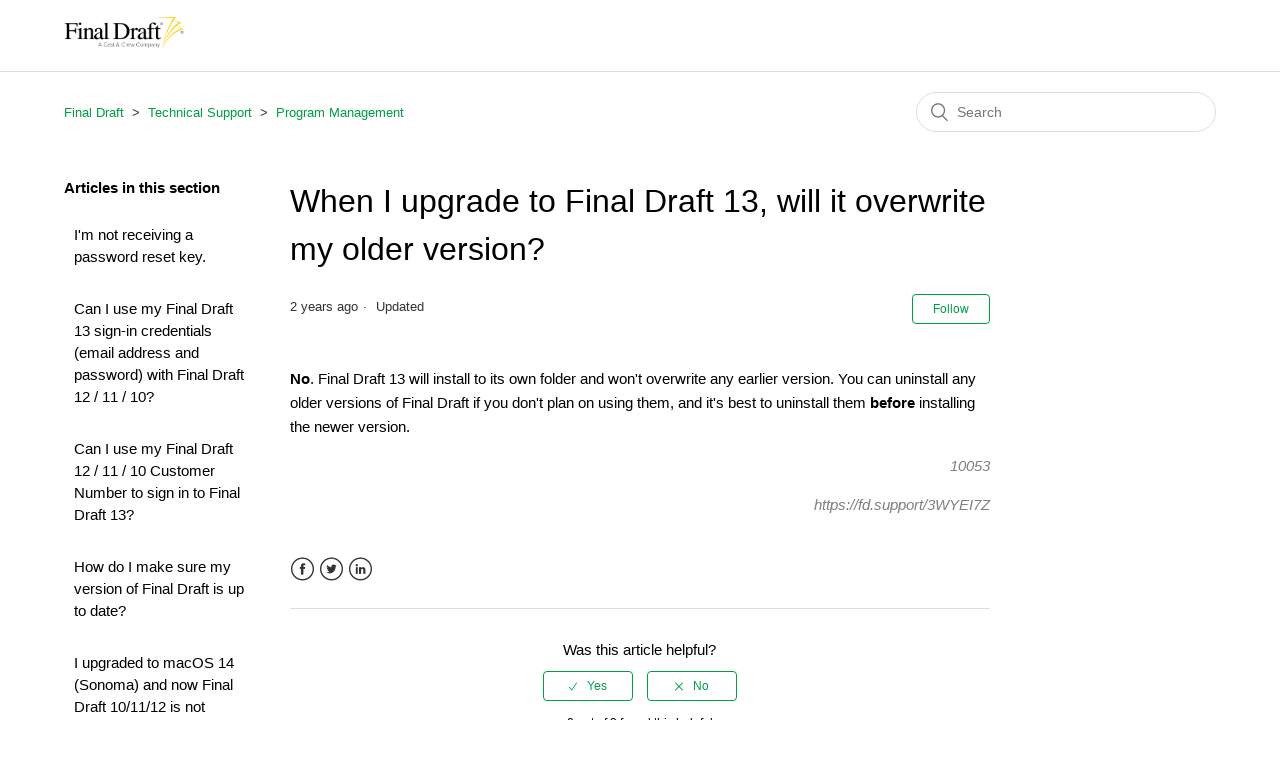

--- FILE ---
content_type: text/html; charset=utf-8
request_url: https://kb.finaldraft.com/hc/en-us/articles/15574986817300-When-I-upgrade-to-Final-Draft-13-will-it-overwrite-my-older-version
body_size: 6667
content:
<!DOCTYPE html>
<html dir="ltr" lang="en-US">
<head>
  <meta charset="utf-8" />
  <!-- v26880 -->


  <title>When I upgrade to Final Draft 13, will it overwrite my older version? &ndash; Final Draft</title>

  <meta name="csrf-param" content="authenticity_token">
<meta name="csrf-token" content="hc:meta:server:VOD5kS9aYNiLdZBevxa1e6MXYYjTJs6W8X-jKP314lf1TcIods_nX_FCUaNbo3bPojAFMQb_GxvqofOU3_Lkzg">

  <meta name="description" content="No. Final Draft 13 will install to its own folder and won't overwrite any earlier version. You can uninstall any older versions of Final..." /><meta property="og:image" content="https://kb.finaldraft.com/hc/theming_assets/01HZP924B6M2NMHK1EJ6V0FTF9" />
<meta property="og:type" content="website" />
<meta property="og:site_name" content="Final Draft" />
<meta property="og:title" content="When I upgrade to Final Draft 13, will it overwrite my older version?" />
<meta property="og:description" content="No. Final Draft 13 will install to its own folder and won't overwrite any earlier version. You can uninstall any older versions of Final Draft if you don't plan on using them, and it's best to unin..." />
<meta property="og:url" content="https://kb.finaldraft.com/hc/en-us/articles/15574986817300-When-I-upgrade-to-Final-Draft-13-will-it-overwrite-my-older-version" />
<link rel="canonical" href="https://kb.finaldraft.com/hc/en-us/articles/15574986817300-When-I-upgrade-to-Final-Draft-13-will-it-overwrite-my-older-version">
<link rel="alternate" hreflang="en-us" href="https://kb.finaldraft.com/hc/en-us/articles/15574986817300-When-I-upgrade-to-Final-Draft-13-will-it-overwrite-my-older-version">
<link rel="alternate" hreflang="x-default" href="https://kb.finaldraft.com/hc/en-us/articles/15574986817300-When-I-upgrade-to-Final-Draft-13-will-it-overwrite-my-older-version">

  <link rel="stylesheet" href="//static.zdassets.com/hc/assets/application-f34d73e002337ab267a13449ad9d7955.css" media="all" id="stylesheet" />
    <!-- Entypo pictograms by Daniel Bruce — www.entypo.com -->
    <link rel="stylesheet" href="//static.zdassets.com/hc/assets/theming_v1_support-e05586b61178dcde2a13a3d323525a18.css" media="all" />
  <link rel="stylesheet" type="text/css" href="/hc/theming_assets/550633/15027365960212/style.css?digest=41574144311700">

  <link rel="icon" type="image/x-icon" href="/hc/theming_assets/01HZP924F03D7BVZRWGM6TR64M">

    <script src="//static.zdassets.com/hc/assets/jquery-ed472032c65bb4295993684c673d706a.js"></script>
    

  <meta content="width=device-width, initial-scale=1.0" name="viewport" />

<script
  src="https://code.jquery.com/jquery-3.7.1.min.js"
  integrity="sha256-/JqT3SQfawRcv/BIHPThkBvs0OEvtFFmqPF/lYI/Cxo="
  crossorigin="anonymous"></script>

<!-- Google Tag Manager -->
<script>(function(w,d,s,l,i){w[l]=w[l]||[];w[l].push({'gtm.start':
new Date().getTime(),event:'gtm.js'});var f=d.getElementsByTagName(s)[0],
j=d.createElement(s),dl=l!='dataLayer'?'&l='+l:'';j.async=true;j.src=
'https://www.googletagmanager.com/gtm.js?id='+i+dl;f.parentNode.insertBefore(j,f);
})(window,document,'script','dataLayer','GTM-TPJ25TQ');</script>
<!-- End Google Tag Manager -->
  <script type="text/javascript" src="/hc/theming_assets/550633/15027365960212/script.js?digest=41574144311700"></script>
</head>
<body class="">
  
  
  

  <!-- Google Tag Manager (noscript) -->
<noscript><iframe src="https://www.googletagmanager.com/ns.html?id=GTM-TPJ25TQ"
height="0" width="0" style="display:none;visibility:hidden"></iframe></noscript>
<!-- End Google Tag Manager (noscript) -->

<header class="header">
  <div class="logo">
    <a title="Home" href="/hc/en-us">
      <img src="/hc/theming_assets/01HZP924B6M2NMHK1EJ6V0FTF9" alt="Final Draft Help Center home page">
    </a>
  </div>
  <div class="nav-wrapper">
    <span class="icon-menu" tabindex="0" role="button" aria-controls="user-nav" aria-expanded="false" aria-label="Toggle navigation menu"></span>
    <nav class="user-nav" id="user-nav">
       
     <!--  <a class="submit-a-request" href="/hc/en-us/requests/new">Submit a request</a> -->
    </nav>
   <!--   <a class="login" data-auth-action="signin" role="button" rel="nofollow" title="Opens a dialog" href="https://backstage.zendesk.com/access?brand_id=15027365960212&amp;return_to=https%3A%2F%2Fkb.finaldraft.com%2Fhc%2Fen-us%2Farticles%2F15574986817300-When-I-upgrade-to-Final-Draft-13-will-it-overwrite-my-older-version&amp;locale=en-us">Sign in</a>
 this removes the sign in option for users from the help center. To re-enable, just delete the comment tags and this note CK 4/5/19 -->
  </div>
</header>


  <main role="main">
    <div class="container-divider"></div>
<div class="container">
  <nav class="sub-nav">
    <ol class="breadcrumbs">
  
    <li title="Final Draft">
      
        <a href="/hc/en-us">Final Draft</a>
      
    </li>
  
    <li title="Technical Support">
      
        <a href="/hc/en-us/categories/15572604440852-Technical-Support">Technical Support</a>
      
    </li>
  
    <li title="Program Management">
      
        <a href="/hc/en-us/sections/15996731283348-Program-Management">Program Management</a>
      
    </li>
  
</ol>

    <form role="search" class="search" data-search="" action="/hc/en-us/search" accept-charset="UTF-8" method="get"><input type="hidden" name="utf8" value="&#x2713;" autocomplete="off" /><input type="hidden" name="category" id="category" value="15572604440852" autocomplete="off" />
<input type="search" name="query" id="query" placeholder="Search" aria-label="Search" /></form>
  </nav>

  <div class="article-container" id="article-container">
    <section class="article-sidebar">
      
        <section class="section-articles collapsible-sidebar">
        <h3 class="collapsible-sidebar-title sidenav-title">Articles in this section</h3>
        <ul>
          
            <li>
              <a href="/hc/en-us/articles/23094678264468-I-m-not-receiving-a-password-reset-key" class="sidenav-item ">I&#39;m not receiving a password reset key.</a>
            </li>
          
            <li>
              <a href="/hc/en-us/articles/22757763927188-Can-I-use-my-Final-Draft-13-sign-in-credentials-email-address-and-password-with-Final-Draft-12-11-10" class="sidenav-item ">Can I use my Final Draft 13 sign-in credentials (email address and password) with Final Draft 12 / 11 / 10?</a>
            </li>
          
            <li>
              <a href="/hc/en-us/articles/22757570236052-Can-I-use-my-Final-Draft-12-11-10-Customer-Number-to-sign-in-to-Final-Draft-13" class="sidenav-item ">Can I use my Final Draft 12 / 11 / 10 Customer Number to sign in to Final Draft 13?</a>
            </li>
          
            <li>
              <a href="/hc/en-us/articles/40059556266132-How-do-I-make-sure-my-version-of-Final-Draft-is-up-to-date" class="sidenav-item ">How do I make sure my version of Final Draft is up to date?</a>
            </li>
          
            <li>
              <a href="/hc/en-us/articles/19725686541972-I-upgraded-to-macOS-14-Sonoma-and-now-Final-Draft-10-11-12-is-not-displaying-my-script-or-displaying-it-upside-down" class="sidenav-item ">I upgraded to macOS 14 (Sonoma) and now Final Draft 10/11/12 is not displaying my script or displaying it upside down.</a>
            </li>
          
            <li>
              <a href="/hc/en-us/articles/19528287656596-Will-Final-Draft-run-on-macOS-14-Sonoma" class="sidenav-item ">Will Final Draft run on macOS 14 (Sonoma)?</a>
            </li>
          
            <li>
              <a href="/hc/en-us/articles/15575344614932-How-can-I-tell-which-version-of-Final-Draft-I-have" class="sidenav-item ">How can I tell which version of Final Draft I have?</a>
            </li>
          
            <li>
              <a href="/hc/en-us/articles/15575343872148-Will-Final-Draft-run-on-Linux" class="sidenav-item ">Will Final Draft run on Linux?</a>
            </li>
          
            <li>
              <a href="/hc/en-us/articles/15575371793940-I-can-t-find-my-Customer-Number-but-I-did-register-it-with-Final-Draft" class="sidenav-item ">I can&#39;t find my Customer Number, but I did register it with Final Draft.</a>
            </li>
          
            <li>
              <a href="/hc/en-us/articles/15575354450452-How-many-times-can-I-install-Final-Draft" class="sidenav-item ">How many times can I install Final Draft?</a>
            </li>
          
        </ul>
        
          <a href="/hc/en-us/sections/15996731283348-Program-Management" class="article-sidebar-item">See more</a>
        
        </section>
      
    </section>

    <article class="article">
      <header class="article-header">
        <h1 title="When I upgrade to Final Draft 13, will it overwrite my older version?" class="article-title">
          When I upgrade to Final Draft 13, will it overwrite my older version?
          
        </h1>

        <div class="article-author">
          
          <div class="article-meta">
            

            <ul class="meta-group">
              
                <li class="meta-data"><time datetime="2023-12-07T20:53:05Z" title="2023-12-07T20:53:05Z" data-datetime="relative">December 07, 2023 20:53</time></li>
                <li class="meta-data">Updated</li>
              
            </ul>
          </div>
        </div>

        
          <a class="article-subscribe" title="Opens a sign-in dialog" rel="nofollow" role="button" data-auth-action="signin" aria-selected="false" href="/hc/en-us/articles/15574986817300-When-I-upgrade-to-Final-Draft-13-will-it-overwrite-my-older-version/subscription.html">Follow</a>
        
      </header>

      <section class="article-info">
        <div class="article-content">
          <div class="article-body"><p><strong>No</strong>. Final Draft 13 will install to its own folder and won't overwrite any earlier version. You can uninstall any older versions of Final Draft if you don't plan on using them, and it's best to uninstall them <strong>before </strong>installing the newer version.</p>
<p class="wysiwyg-text-align-right"><span class="wysiwyg-color-black50"><em>10053</em></span></p>
<p class="wysiwyg-text-align-right"><span class="wysiwyg-color-black50"><em>https://fd.support/3WYEI7Z</em></span></p></div>

          <div class="article-attachments">
            <ul class="attachments">
              
            </ul>
          </div>
        </div>
      </section>

      <footer>
        <div class="article-footer">
          
            <div class="article-share">
  <ul class="share">
    <li><a href="https://www.facebook.com/share.php?title=When+I+upgrade+to+Final+Draft+13%2C+will+it+overwrite+my+older+version%3F&u=https%3A%2F%2Fkb.finaldraft.com%2Fhc%2Fen-us%2Farticles%2F15574986817300-When-I-upgrade-to-Final-Draft-13-will-it-overwrite-my-older-version" class="share-facebook">Facebook</a></li>
    <li><a href="https://twitter.com/share?lang=en&text=When+I+upgrade+to+Final+Draft+13%2C+will+it+overwrite+my+older+version%3F&url=https%3A%2F%2Fkb.finaldraft.com%2Fhc%2Fen-us%2Farticles%2F15574986817300-When-I-upgrade-to-Final-Draft-13-will-it-overwrite-my-older-version" class="share-twitter">Twitter</a></li>
    <li><a href="https://www.linkedin.com/shareArticle?mini=true&source=Final+Draft&title=When+I+upgrade+to+Final+Draft+13%2C+will+it+overwrite+my+older+version%3F&url=https%3A%2F%2Fkb.finaldraft.com%2Fhc%2Fen-us%2Farticles%2F15574986817300-When-I-upgrade-to-Final-Draft-13-will-it-overwrite-my-older-version" class="share-linkedin">LinkedIn</a></li>
  </ul>

</div>
          
          
        </div>
        
          <div class="article-votes">
            <span class="article-votes-question">Was this article helpful?</span>
            <div class="article-votes-controls" role='radiogroup'>
              <a class="button article-vote article-vote-up" data-helper="vote" data-item="article" data-type="up" data-id="15574986817300" data-upvote-count="0" data-vote-count="3" data-vote-sum="-3" data-vote-url="/hc/en-us/articles/15574986817300/vote" data-value="null" data-label="0 out of 3 found this helpful" data-selected-class="null" aria-selected="false" role="radio" rel="nofollow" title="Yes" href="#"></a>
              <a class="button article-vote article-vote-down" data-helper="vote" data-item="article" data-type="down" data-id="15574986817300" data-upvote-count="0" data-vote-count="3" data-vote-sum="-3" data-vote-url="/hc/en-us/articles/15574986817300/vote" data-value="null" data-label="0 out of 3 found this helpful" data-selected-class="null" aria-selected="false" role="radio" rel="nofollow" title="No" href="#"></a>
            </div>
            <small class="article-votes-count">
              <span class="article-vote-label" data-helper="vote" data-item="article" data-type="label" data-id="15574986817300" data-upvote-count="0" data-vote-count="3" data-vote-sum="-3" data-vote-url="/hc/en-us/articles/15574986817300/vote" data-value="null" data-label="0 out of 3 found this helpful">0 out of 3 found this helpful</span>
            </small>
          </div>
        

        <div class="article-more-questions">
          <!---->
        </div>
        <div class="article-return-to-top">
          <a href="#article-container">Return to top<span class="icon-arrow-up"></span></a>
        </div>
      </footer>

      <section class="article-relatives">
        
          <div data-recent-articles></div>
        
        
          
  <section class="related-articles">
    
      <h3 class="related-articles-title">Related articles</h3>
    
    <ul>
      
        <li>
          <a href="/hc/en-us/related/click?data=BAh7CjobZGVzdGluYXRpb25fYXJ0aWNsZV9pZGwrCJTqTGsqDjoYcmVmZXJyZXJfYXJ0aWNsZV9pZGwrCBR%[base64]%3D--cc9ecc14b7abb9ccd486fe3ed24c6a5852362982" rel="nofollow">Should I delete my earlier version of Final Draft after I&#39;ve installed the upgrade?</a>
        </li>
      
        <li>
          <a href="/hc/en-us/related/click?data=BAh7CjobZGVzdGluYXRpb25fYXJ0aWNsZV9pZGwrCJQmnGUqDjoYcmVmZXJyZXJfYXJ0aWNsZV9pZGwrCBR%[base64]" rel="nofollow">How do I move my copy of Final Draft from one computer to another?</a>
        </li>
      
        <li>
          <a href="/hc/en-us/related/click?data=BAh7CjobZGVzdGluYXRpb25fYXJ0aWNsZV9pZGwrCJRMb7SyFDoYcmVmZXJyZXJfYXJ0aWNsZV9pZGwrCBR%[base64]" rel="nofollow">Can I use my Final Draft 13 sign-in credentials (email address and password) with Final Draft 12 / 11 / 10?</a>
        </li>
      
        <li>
          <a href="/hc/en-us/related/click?data=BAh7CjobZGVzdGluYXRpb25fYXJ0aWNsZV9pZGwrCJTO46iyFDoYcmVmZXJyZXJfYXJ0aWNsZV9pZGwrCBR%[base64]%3D%3D--9447d60669be1e391d525931c5c9aba1eaa52226" rel="nofollow">Can I use my Final Draft 12 / 11 / 10 Customer Number to sign in to Final Draft 13?</a>
        </li>
      
        <li>
          <a href="/hc/en-us/related/click?data=BAh7CjobZGVzdGluYXRpb25fYXJ0aWNsZV9pZGwrCJT0kwQ%2FIDoYcmVmZXJyZXJfYXJ0aWNsZV9pZGwrCBR%[base64]" rel="nofollow">How do I upgrade to the latest version of Final Draft?</a>
        </li>
      
    </ul>
  </section>


        
      </section>
      
    </article>
  </div>
</div>

  </main>

  <footer class="footer">
  <div class="footer-inner">
    <a title="Home" href="/hc/en-us">Final Draft</a>

    <div class="footer-language-selector">
      
    </div>
  </div>
</footer>


    <div class="powered-by-zendesk">
  <svg xmlns="http://www.w3.org/2000/svg" width="26" height="26" focusable="false" viewBox="0 0 26 26">
    <path d="M12 8.2v14.5H0zM12 3c0 3.3-2.7 6-6 6S0 6.3 0 3h12zm2 19.7c0-3.3 2.7-6 6-6s6 2.7 6 6H14zm0-5.2V3h12z"/>
  </svg>

  <a href="https://www.zendesk.com/service/help-center/?utm_source=helpcenter&utm_medium=poweredbyzendesk&utm_campaign=text&utm_content=Backstage+Help+Center" target="_blank" rel="nofollow">Powered by Zendesk</a>
</div>


  <!-- / -->

  
  <script src="//static.zdassets.com/hc/assets/en-us.bbb3d4d87d0b571a9a1b.js"></script>
  

  <script type="text/javascript">
  /*

    Greetings sourcecode lurker!

    This is for internal Zendesk and legacy usage,
    we don't support or guarantee any of these values
    so please don't build stuff on top of them.

  */

  HelpCenter = {};
  HelpCenter.account = {"subdomain":"backstage","environment":"production","name":"Backstage Help Center"};
  HelpCenter.user = {"identifier":"da39a3ee5e6b4b0d3255bfef95601890afd80709","email":null,"name":"","role":"anonymous","avatar_url":"https://assets.zendesk.com/hc/assets/default_avatar.png","is_admin":false,"organizations":[],"groups":[]};
  HelpCenter.internal = {"asset_url":"//static.zdassets.com/hc/assets/","web_widget_asset_composer_url":"https://static.zdassets.com/ekr/snippet.js","current_session":{"locale":"en-us","csrf_token":"hc:hcobject:server:3I2ZxZmy7ZKIf3PhFzNjYx7_ZD8F4SeeiIEi0sG7Zwd9IKJ8wCdqFfJIshzzhqDXH9gAhtA48hOTX3Ju47xhng","shared_csrf_token":null},"usage_tracking":{"event":"article_viewed","data":"BAh7CDoLbG9jYWxlSSIKZW4tdXMGOgZFVDoPYXJ0aWNsZV9pZGwrCBR/jlUqDjoKX21ldGF7DDoPYWNjb3VudF9pZGkD6WYIOhNoZWxwX2NlbnRlcl9pZGwrCJTdk62vDToNYnJhbmRfaWRsKwgUWs/Uqg06DHVzZXJfaWQwOhN1c2VyX3JvbGVfbmFtZUkiDkFOT05ZTU9VUwY7BlQ7AEkiCmVuLXVzBjsGVDoaYW5vbnltb3VzX3RyYWNraW5nX2lkMA==--4127751f7a176b8cf80bf9fbae69bbd57f5b197e","url":"https://kb.finaldraft.com/hc/activity"},"current_record_id":"15574986817300","current_record_url":"/hc/en-us/articles/15574986817300-When-I-upgrade-to-Final-Draft-13-will-it-overwrite-my-older-version","current_record_title":"When I upgrade to Final Draft 13, will it overwrite my older version?","current_text_direction":"ltr","current_brand_id":15027365960212,"current_brand_name":"Final Draft","current_brand_url":"https://finaldraftservice.zendesk.com","current_brand_active":true,"current_path":"/hc/en-us/articles/15574986817300-When-I-upgrade-to-Final-Draft-13-will-it-overwrite-my-older-version","show_autocomplete_breadcrumbs":true,"user_info_changing_enabled":false,"has_user_profiles_enabled":false,"has_end_user_attachments":true,"user_aliases_enabled":false,"has_anonymous_kb_voting":true,"has_multi_language_help_center":true,"show_at_mentions":false,"embeddables_config":{"embeddables_web_widget":false,"embeddables_help_center_auth_enabled":false,"embeddables_connect_ipms":false},"answer_bot_subdomain":"static","gather_plan_state":"subscribed","has_article_verification":false,"has_gather":true,"has_ckeditor":false,"has_community_enabled":false,"has_community_badges":true,"has_community_post_content_tagging":false,"has_gather_content_tags":true,"has_guide_content_tags":true,"has_user_segments":true,"has_answer_bot_web_form_enabled":true,"has_garden_modals":false,"theming_cookie_key":"hc-da39a3ee5e6b4b0d3255bfef95601890afd80709-2-preview","is_preview":false,"has_search_settings_in_plan":true,"theming_api_version":1,"theming_settings":{"brand_color":"rgba(0, 158, 71, 1)","brand_text_color":"rgba(0, 0, 0, 1)","text_color":"rgba(0, 0, 0, 1)","link_color":"rgba(0, 158, 71, 1)","background_color":"rgba(255, 255, 255, 1)","heading_font":"-apple-system, BlinkMacSystemFont, 'Segoe UI', Helvetica, Arial, sans-serif","text_font":"-apple-system, BlinkMacSystemFont, 'Segoe UI', Helvetica, Arial, sans-serif","logo":"/hc/theming_assets/01HZP924B6M2NMHK1EJ6V0FTF9","favicon":"/hc/theming_assets/01HZP924F03D7BVZRWGM6TR64M","homepage_background_image":"/hc/theming_assets/01HZP924MXQRFYV3RE35S066CV","community_background_image":"/hc/theming_assets/01HZP924SEN7SDHPQV17QGF5WC","community_image":"/hc/theming_assets/01HZP924X8R5G0VS3V9BXXRTK2","instant_search":true,"scoped_kb_search":true,"scoped_community_search":true,"show_recent_activity":true,"show_articles_in_section":true,"show_article_author":false,"show_article_comments":false,"show_follow_article":true,"show_recently_viewed_articles":true,"show_related_articles":true,"show_article_sharing":true,"show_follow_section":true,"show_follow_post":false,"show_post_sharing":false,"show_follow_topic":false},"has_pci_credit_card_custom_field":false,"help_center_restricted":false,"is_assuming_someone_else":false,"flash_messages":[],"user_photo_editing_enabled":true,"user_preferred_locale":"en-us","base_locale":"en-us","login_url":"https://backstage.zendesk.com/access?brand_id=15027365960212\u0026return_to=https%3A%2F%2Fkb.finaldraft.com%2Fhc%2Fen-us%2Farticles%2F15574986817300-When-I-upgrade-to-Final-Draft-13-will-it-overwrite-my-older-version","has_alternate_templates":false,"has_custom_statuses_enabled":false,"has_hc_generative_answers_setting_enabled":true,"has_generative_search_with_zgpt_enabled":false,"has_suggested_initial_questions_enabled":false,"has_guide_service_catalog":true,"has_service_catalog_search_poc":false,"has_service_catalog_itam":false,"has_csat_reverse_2_scale_in_mobile":false,"has_knowledge_navigation":false,"has_unified_navigation":false,"has_unified_navigation_eap_access":false,"has_csat_bet365_branding":false,"version":"v26880","dev_mode":false};
</script>

  
  <script src="//static.zdassets.com/hc/assets/moment-3b62525bdab669b7b17d1a9d8b5d46b4.js"></script>
  <script src="//static.zdassets.com/hc/assets/hc_enduser-9d4172d9b2efbb6d87e4b5da3258eefa.js"></script>
  
  
</body>
</html>